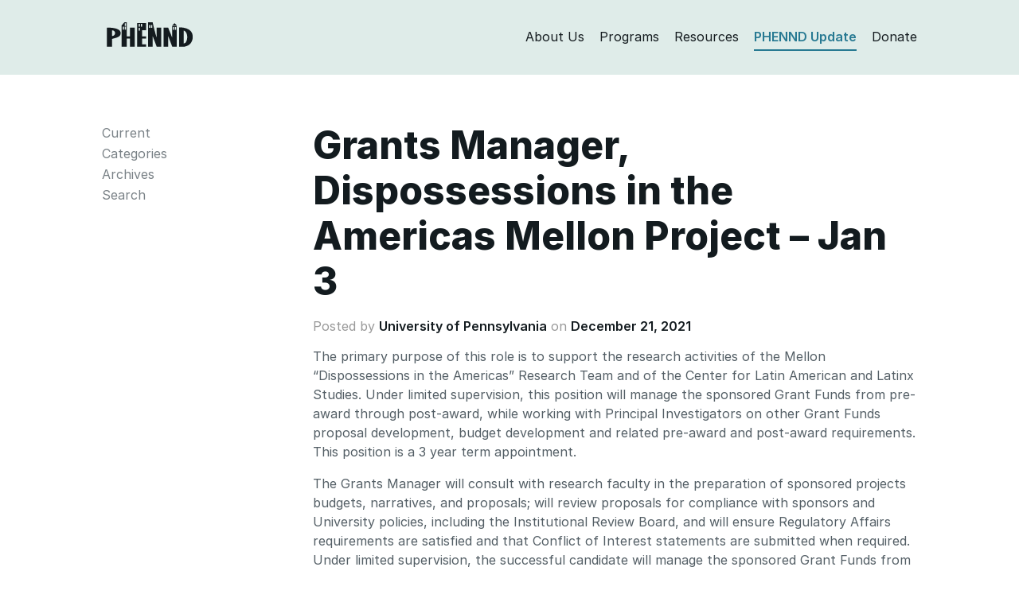

--- FILE ---
content_type: text/html; charset=UTF-8
request_url: https://phennd.org/update/grants-manager-dispossessions-in-the-americas-mellon-project-jan-3/
body_size: 6326
content:
<!DOCTYPE html>
<html class="no-js">
<head>
<meta charset="utf-8">
<meta http-equiv="X-UA-Compatible" content="IE=edge">
<title>  Grants Manager, Dispossessions in the Americas Mellon Project &#8211; Jan 3 | PHENND — Philadelphia Higher Education Network for Neighborhood Development</title>
<meta name="description" content="">
<meta name="viewport" content="width=device-width, initial-scale=1">
<link rel="shortcut icon" href="https://phennd.org/wp-content/themes/phennd2020/favicon.ico" />
<!-- <link rel="stylesheet" href="https://phennd.org/wp-content/themes/phennd2020/style.css?nocache"/> -->
<link rel="stylesheet" type="text/css" href="//phennd.org/wp-content/cache/wpfc-minified/jqihxkdr/fg391.css" media="all"/>
<meta name='robots' content='max-image-preview:large' />
<style>img:is([sizes="auto" i], [sizes^="auto," i]) { contain-intrinsic-size: 3000px 1500px }</style>
<!-- <link rel='stylesheet' id='wp-block-library-css' href='https://phennd.org/wp-includes/css/dist/block-library/style.min.css?ver=6.8.3' type='text/css' media='all' /> -->
<link rel="stylesheet" type="text/css" href="//phennd.org/wp-content/cache/wpfc-minified/144yi00b/fg391.css" media="all"/>
<style id='classic-theme-styles-inline-css' type='text/css'>
/*! This file is auto-generated */
.wp-block-button__link{color:#fff;background-color:#32373c;border-radius:9999px;box-shadow:none;text-decoration:none;padding:calc(.667em + 2px) calc(1.333em + 2px);font-size:1.125em}.wp-block-file__button{background:#32373c;color:#fff;text-decoration:none}
</style>
<style id='global-styles-inline-css' type='text/css'>
:root{--wp--preset--aspect-ratio--square: 1;--wp--preset--aspect-ratio--4-3: 4/3;--wp--preset--aspect-ratio--3-4: 3/4;--wp--preset--aspect-ratio--3-2: 3/2;--wp--preset--aspect-ratio--2-3: 2/3;--wp--preset--aspect-ratio--16-9: 16/9;--wp--preset--aspect-ratio--9-16: 9/16;--wp--preset--color--black: #000000;--wp--preset--color--cyan-bluish-gray: #abb8c3;--wp--preset--color--white: #ffffff;--wp--preset--color--pale-pink: #f78da7;--wp--preset--color--vivid-red: #cf2e2e;--wp--preset--color--luminous-vivid-orange: #ff6900;--wp--preset--color--luminous-vivid-amber: #fcb900;--wp--preset--color--light-green-cyan: #7bdcb5;--wp--preset--color--vivid-green-cyan: #00d084;--wp--preset--color--pale-cyan-blue: #8ed1fc;--wp--preset--color--vivid-cyan-blue: #0693e3;--wp--preset--color--vivid-purple: #9b51e0;--wp--preset--gradient--vivid-cyan-blue-to-vivid-purple: linear-gradient(135deg,rgba(6,147,227,1) 0%,rgb(155,81,224) 100%);--wp--preset--gradient--light-green-cyan-to-vivid-green-cyan: linear-gradient(135deg,rgb(122,220,180) 0%,rgb(0,208,130) 100%);--wp--preset--gradient--luminous-vivid-amber-to-luminous-vivid-orange: linear-gradient(135deg,rgba(252,185,0,1) 0%,rgba(255,105,0,1) 100%);--wp--preset--gradient--luminous-vivid-orange-to-vivid-red: linear-gradient(135deg,rgba(255,105,0,1) 0%,rgb(207,46,46) 100%);--wp--preset--gradient--very-light-gray-to-cyan-bluish-gray: linear-gradient(135deg,rgb(238,238,238) 0%,rgb(169,184,195) 100%);--wp--preset--gradient--cool-to-warm-spectrum: linear-gradient(135deg,rgb(74,234,220) 0%,rgb(151,120,209) 20%,rgb(207,42,186) 40%,rgb(238,44,130) 60%,rgb(251,105,98) 80%,rgb(254,248,76) 100%);--wp--preset--gradient--blush-light-purple: linear-gradient(135deg,rgb(255,206,236) 0%,rgb(152,150,240) 100%);--wp--preset--gradient--blush-bordeaux: linear-gradient(135deg,rgb(254,205,165) 0%,rgb(254,45,45) 50%,rgb(107,0,62) 100%);--wp--preset--gradient--luminous-dusk: linear-gradient(135deg,rgb(255,203,112) 0%,rgb(199,81,192) 50%,rgb(65,88,208) 100%);--wp--preset--gradient--pale-ocean: linear-gradient(135deg,rgb(255,245,203) 0%,rgb(182,227,212) 50%,rgb(51,167,181) 100%);--wp--preset--gradient--electric-grass: linear-gradient(135deg,rgb(202,248,128) 0%,rgb(113,206,126) 100%);--wp--preset--gradient--midnight: linear-gradient(135deg,rgb(2,3,129) 0%,rgb(40,116,252) 100%);--wp--preset--font-size--small: 13px;--wp--preset--font-size--medium: 20px;--wp--preset--font-size--large: 36px;--wp--preset--font-size--x-large: 42px;--wp--preset--spacing--20: 0.44rem;--wp--preset--spacing--30: 0.67rem;--wp--preset--spacing--40: 1rem;--wp--preset--spacing--50: 1.5rem;--wp--preset--spacing--60: 2.25rem;--wp--preset--spacing--70: 3.38rem;--wp--preset--spacing--80: 5.06rem;--wp--preset--shadow--natural: 6px 6px 9px rgba(0, 0, 0, 0.2);--wp--preset--shadow--deep: 12px 12px 50px rgba(0, 0, 0, 0.4);--wp--preset--shadow--sharp: 6px 6px 0px rgba(0, 0, 0, 0.2);--wp--preset--shadow--outlined: 6px 6px 0px -3px rgba(255, 255, 255, 1), 6px 6px rgba(0, 0, 0, 1);--wp--preset--shadow--crisp: 6px 6px 0px rgba(0, 0, 0, 1);}:where(.is-layout-flex){gap: 0.5em;}:where(.is-layout-grid){gap: 0.5em;}body .is-layout-flex{display: flex;}.is-layout-flex{flex-wrap: wrap;align-items: center;}.is-layout-flex > :is(*, div){margin: 0;}body .is-layout-grid{display: grid;}.is-layout-grid > :is(*, div){margin: 0;}:where(.wp-block-columns.is-layout-flex){gap: 2em;}:where(.wp-block-columns.is-layout-grid){gap: 2em;}:where(.wp-block-post-template.is-layout-flex){gap: 1.25em;}:where(.wp-block-post-template.is-layout-grid){gap: 1.25em;}.has-black-color{color: var(--wp--preset--color--black) !important;}.has-cyan-bluish-gray-color{color: var(--wp--preset--color--cyan-bluish-gray) !important;}.has-white-color{color: var(--wp--preset--color--white) !important;}.has-pale-pink-color{color: var(--wp--preset--color--pale-pink) !important;}.has-vivid-red-color{color: var(--wp--preset--color--vivid-red) !important;}.has-luminous-vivid-orange-color{color: var(--wp--preset--color--luminous-vivid-orange) !important;}.has-luminous-vivid-amber-color{color: var(--wp--preset--color--luminous-vivid-amber) !important;}.has-light-green-cyan-color{color: var(--wp--preset--color--light-green-cyan) !important;}.has-vivid-green-cyan-color{color: var(--wp--preset--color--vivid-green-cyan) !important;}.has-pale-cyan-blue-color{color: var(--wp--preset--color--pale-cyan-blue) !important;}.has-vivid-cyan-blue-color{color: var(--wp--preset--color--vivid-cyan-blue) !important;}.has-vivid-purple-color{color: var(--wp--preset--color--vivid-purple) !important;}.has-black-background-color{background-color: var(--wp--preset--color--black) !important;}.has-cyan-bluish-gray-background-color{background-color: var(--wp--preset--color--cyan-bluish-gray) !important;}.has-white-background-color{background-color: var(--wp--preset--color--white) !important;}.has-pale-pink-background-color{background-color: var(--wp--preset--color--pale-pink) !important;}.has-vivid-red-background-color{background-color: var(--wp--preset--color--vivid-red) !important;}.has-luminous-vivid-orange-background-color{background-color: var(--wp--preset--color--luminous-vivid-orange) !important;}.has-luminous-vivid-amber-background-color{background-color: var(--wp--preset--color--luminous-vivid-amber) !important;}.has-light-green-cyan-background-color{background-color: var(--wp--preset--color--light-green-cyan) !important;}.has-vivid-green-cyan-background-color{background-color: var(--wp--preset--color--vivid-green-cyan) !important;}.has-pale-cyan-blue-background-color{background-color: var(--wp--preset--color--pale-cyan-blue) !important;}.has-vivid-cyan-blue-background-color{background-color: var(--wp--preset--color--vivid-cyan-blue) !important;}.has-vivid-purple-background-color{background-color: var(--wp--preset--color--vivid-purple) !important;}.has-black-border-color{border-color: var(--wp--preset--color--black) !important;}.has-cyan-bluish-gray-border-color{border-color: var(--wp--preset--color--cyan-bluish-gray) !important;}.has-white-border-color{border-color: var(--wp--preset--color--white) !important;}.has-pale-pink-border-color{border-color: var(--wp--preset--color--pale-pink) !important;}.has-vivid-red-border-color{border-color: var(--wp--preset--color--vivid-red) !important;}.has-luminous-vivid-orange-border-color{border-color: var(--wp--preset--color--luminous-vivid-orange) !important;}.has-luminous-vivid-amber-border-color{border-color: var(--wp--preset--color--luminous-vivid-amber) !important;}.has-light-green-cyan-border-color{border-color: var(--wp--preset--color--light-green-cyan) !important;}.has-vivid-green-cyan-border-color{border-color: var(--wp--preset--color--vivid-green-cyan) !important;}.has-pale-cyan-blue-border-color{border-color: var(--wp--preset--color--pale-cyan-blue) !important;}.has-vivid-cyan-blue-border-color{border-color: var(--wp--preset--color--vivid-cyan-blue) !important;}.has-vivid-purple-border-color{border-color: var(--wp--preset--color--vivid-purple) !important;}.has-vivid-cyan-blue-to-vivid-purple-gradient-background{background: var(--wp--preset--gradient--vivid-cyan-blue-to-vivid-purple) !important;}.has-light-green-cyan-to-vivid-green-cyan-gradient-background{background: var(--wp--preset--gradient--light-green-cyan-to-vivid-green-cyan) !important;}.has-luminous-vivid-amber-to-luminous-vivid-orange-gradient-background{background: var(--wp--preset--gradient--luminous-vivid-amber-to-luminous-vivid-orange) !important;}.has-luminous-vivid-orange-to-vivid-red-gradient-background{background: var(--wp--preset--gradient--luminous-vivid-orange-to-vivid-red) !important;}.has-very-light-gray-to-cyan-bluish-gray-gradient-background{background: var(--wp--preset--gradient--very-light-gray-to-cyan-bluish-gray) !important;}.has-cool-to-warm-spectrum-gradient-background{background: var(--wp--preset--gradient--cool-to-warm-spectrum) !important;}.has-blush-light-purple-gradient-background{background: var(--wp--preset--gradient--blush-light-purple) !important;}.has-blush-bordeaux-gradient-background{background: var(--wp--preset--gradient--blush-bordeaux) !important;}.has-luminous-dusk-gradient-background{background: var(--wp--preset--gradient--luminous-dusk) !important;}.has-pale-ocean-gradient-background{background: var(--wp--preset--gradient--pale-ocean) !important;}.has-electric-grass-gradient-background{background: var(--wp--preset--gradient--electric-grass) !important;}.has-midnight-gradient-background{background: var(--wp--preset--gradient--midnight) !important;}.has-small-font-size{font-size: var(--wp--preset--font-size--small) !important;}.has-medium-font-size{font-size: var(--wp--preset--font-size--medium) !important;}.has-large-font-size{font-size: var(--wp--preset--font-size--large) !important;}.has-x-large-font-size{font-size: var(--wp--preset--font-size--x-large) !important;}
:where(.wp-block-post-template.is-layout-flex){gap: 1.25em;}:where(.wp-block-post-template.is-layout-grid){gap: 1.25em;}
:where(.wp-block-columns.is-layout-flex){gap: 2em;}:where(.wp-block-columns.is-layout-grid){gap: 2em;}
:root :where(.wp-block-pullquote){font-size: 1.5em;line-height: 1.6;}
</style>
<link rel="https://api.w.org/" href="https://phennd.org/wp-json/" /><link rel="EditURI" type="application/rsd+xml" title="RSD" href="https://phennd.org/xmlrpc.php?rsd" />
<meta name="generator" content="WordPress 6.8.3" />
<link rel="canonical" href="https://phennd.org/update/grants-manager-dispossessions-in-the-americas-mellon-project-jan-3/" />
<link rel='shortlink' href='https://phennd.org/?p=77878' />
<link rel="alternate" title="oEmbed (JSON)" type="application/json+oembed" href="https://phennd.org/wp-json/oembed/1.0/embed?url=https%3A%2F%2Fphennd.org%2Fupdate%2Fgrants-manager-dispossessions-in-the-americas-mellon-project-jan-3%2F" />
<link rel="alternate" title="oEmbed (XML)" type="text/xml+oembed" href="https://phennd.org/wp-json/oembed/1.0/embed?url=https%3A%2F%2Fphennd.org%2Fupdate%2Fgrants-manager-dispossessions-in-the-americas-mellon-project-jan-3%2F&#038;format=xml" />
</head>
<body id="updates" class="wp-singular update-template-default single single-update postid-77878 wp-theme-phennd2020">
<header>
<div class="container">
<div class="row">
<div class="col-sm-12">
<div>
<div class="row">
<div class="col-md-2 col-sm-3 col-xs-12">
<div id="header-branding">
<a href="https://phennd.org">
<svg height="31" viewBox="0 0 300 86" width="298" xmlns="http://www.w3.org/2000/svg"><g fill="none" fill-rule="evenodd"><path d="m225.974 12.105 8.974-9.21 8.973 9.21z" class="logo-fill" fill-rule="nonzero"/><path d="m267 29v45c15.47-1.356 16.865-40.683 0-45z"/><path d="m18 28.11v20c13.396-.006 14.125-20.214 0-20z"/><path d="m18 28.11v20c13.396-.006 14.125-20.214 0-20z"/><path d="m18 28.11v20c13.396-.006 14.125-20.214 0-20z"/><path d="m0 19.11v66h18c0-9 0-18 0-27 14.131-3.985 28.998-6.335 30-19 1.493-18.873-32-21.063-48-20zm18 29c0-6.667 0-13.333 0-20 14.125-.214 13.396 19.994 0 20z" class="logo-fill" fill-rule="nonzero"/><g transform="translate(251 17)"><path d="m16 12v45c15.47-1.356 16.865-40.683 0-45z"/><path d="m16 12v45c15.47-1.356 16.865-40.683 0-45z"/><path d="m0 1v67h19c15.917-3.083 25.472-12.527 28-29 0-4.162 0-6.838 0-9-1.322-24.172-29.824-29.746-47-29zm16 56c0-15 0-30 0-45 16.865 4.317 15.47 43.644 0 45z" class="logo-fill" fill-rule="nonzero"/></g><g class="logo-fill" fill-rule="nonzero"><path d="m80 19v30c-3.333 0-7.666 0-11 0 0-49 0 0 0-49-8 0 0 0-8 0-10 11 0 0-10 11v74h18c0-9.333 0-18.667 0-28h11v28h17c0-66 0 0 0-66 .322.087-17.323.087-17 0zm-20.915 6.42h-4.083v-9.917h4.083zm7 0h-4.083v-9.917h4.083zm0-11.917h-4.083v-9.917h4.083z"/><path d="m105 85h31c0-2.667 0-5.333 0-8-14 0 0 0-14 0 0-6 0-14 0-20h14c0-2.333 0-5.667 0-8-14 0 0 0-14 0 0-6.667 0-14.333 0-21h14c0-7.667 0-17.333 0-25-14.208 0-17.708 0-31 0 0 85.581-.001 16.729 0 82zm13.334-79.539h4.083v9.917h-4.083zm-8 0h4.083v9.917h-4.083zm0 13.917h4.083v9.917h-4.083z"/><path d="m173 54c-5.284-16.716-9.951-36.05-14-54-5.667 0-10.333 0-16 0v85h16c0-12.333 0-24.667 0-37 14 37 0 0 14 37h16c0-22 0-44 0-66h-16zm-22.415-34.539h-4.083v-9.917h4.083zm7 0h-4.083v-9.917h4.083z"/><path d="m227 54c-14-36 0 1-14-35-16 0 0 0-16 0v32.958.085 32.958h16c0-37 .001-1.25 0-37 14 37 0 0 14 37h16c0-72 0 0 0-72-16 0 0 0-16 0zm9.334-37.456h4.084v9.917h-4.084zm-7 0h4.084v9.917h-4.084z"/></g></g></svg>
</a>
</div>
<button type="button" class="navbar-toggle" data-toggle="collapse" data-target="#bs-example-navbar-collapse-1">
<span class="icon-bar"></span>
<span class="icon-bar"></span>
<span class="icon-bar"></span>
</button>
</div>
<div id="header-menu" class="col-md-10 col-sm-9 col-xs-12">
<ul class="collapse navbar-collapse" id="bs-example-navbar-collapse-1">
<li class="header-menu-item"><a class="logo-fill link--block header-about" href="https://phennd.org/about">About Us</a></li>
<li class="header-menu-item"><a class="logo-fill link--block header-programs" href="https://phennd.org/grants">Programs</a></li>
<li class="header-menu-item"><a class="logo-fill link--block header-resources" href="https://phennd.org/resources">Resources</a></li>
<li class="header-menu-item"><a class="logo-fill link--block header-updates" href="https://phennd.org/updates">PHENND Update</a></li>
<li class="header-menu-item"><a class="logo-fill link--block header-donate" href="https://giving.apps.upenn.edu/fund?program=CCP&fund=630293">Donate</a></li>
</ul>
</div>
</div>
</div>
</div>
</div>
</div>
</header>
<main>
<section id="content">
<div class="container">
<div class="row">
<div class="col-sm-3">
<div class="sidenavigation-menu">
<h4><a href="https://phennd.org/about/"><span class="h6">The</span><br>PHENND Update</a></h4>
<li class="page_item page-item-277"><a href="https://phennd.org/updates/">Current</a></li>
<li class="page_item page-item-281" id="navigation-submenu-mouseover">
<a class="category-link" href="#">Categories</a></li>
<div class="navigation-submenu">
<ul class="sidenavigation-menu">
<li class="page_item"><a href="https://phennd.org/updates/phennd-events">PHENND Events/Activities</a></li>
<li class="page_item"><a href="https://phennd.org/updates/events">Other Local Events and Workshops</a></li>
<li class="page_item"><a href="https://phennd.org/updates/new-resources">New Resources</a></li>
<li class="page_item"><a href="https://phennd.org/updates/classifieds">Partnerships Classifieds</a></li>
<li class="page_item"><a href="https://phennd.org/updates/conferences">National Conferences &amp; Calls for Proposal</a></li>
<li class="page_item"><a href="https://phennd.org/updates/grant-opportunities">Grant Opportunities</a></li>
<li class="page_item"><a href="https://phennd.org/updates/jobs">Job Opportunities/AmeriCorps Opportunities</a></li>
<li class="page_item"><a href="https://phennd.org/updates/miscellaneous">Miscellaneous</a></li>
<li class="page_item"><a href="https://phennd.org/updates/democratic-engagement">Democratic Engagement</a></li>
<li class="page_item"><a href="https://phennd.org/updates/college-success">College Success Network</a></li>
<li class="page_item"><a href="https://phennd.org/updates/k16">K-16 Partnerships</a></li>
<li class="page_item"><a href="https://phennd.org/updates/for_students">For Students</a></li>
<li class="page_item"><a href="https://phennd.org/updates/sustainability">Sustainability</a></li>
<li class="page_item"><a href="https://phennd.org/updates/faculty-updates">Faculty Updates</a></li>
<li class="page_item"><a href="https://phennd.org/updates/phennd-fellows-blog">PHENND Fellows Blog</a></li>
<li class="page_item"><a href="https://phennd.org/updates/uncategorized">Uncategorized</a></li>
</ul>
</div>
<li class="page_item page-item-283"><a href="https://phennd.org/archives">Archives</a></li>
<li class="page_item page-item-283"><a href="https://phennd.org/search">Search</a></li>
</div>
</div>
<div class="col-sm-9">
<div>
<div>
<h1 id="section-page-title" class="smaller-heading">Grants Manager, Dispossessions in the Americas Mellon Project &#8211; Jan 3</h1>
<h5 class="postedon">Posted by <a href="https://phennd.org/organization/university-of-pennsylvania">University of Pennsylvania</a> on <a href="https://phennd.org/issue/2021-12-21/">December 21, 2021</a></h5>
<p>The primary purpose of this role is to support the research activities of the Mellon &#8220;Dispossessions in the Americas&#8221; Research Team and of the Center for Latin American and Latinx Studies. Under limited supervision, this position will manage the sponsored Grant Funds from pre-award through post-award, while working with Principal Investigators on other Grant Funds proposal development, budget development and related pre-award and post-award requirements. This position is a 3 year term appointment.</p>
<p>The Grants Manager will consult with research faculty in the preparation of sponsored projects budgets, narratives, and proposals; will review proposals for compliance with sponsors and University policies, including the Institutional Review Board, and will ensure Regulatory Affairs requirements are satisfied and that Conflict of Interest statements are submitted when required. Under limited supervision, the successful candidate will manage the sponsored Grant Funds from pre-award through post-award, while working with Principal Investigators (PIs) on proposal development, budget development, and related pre-award and post-award requirements for a diverse sponsor portfolio. The individual will also manage the post-award processes including full accounting services, which include but are not limited to, onboarding and institutional requirements for subcontractors, vendors, and consultants; monitoring and reviewing of all charges; reconciliation of accounts and budgets; processing payroll; preparation of monthly financial reports for Principal Investigators. The individual will prepare the financial reports to sponsors and will collaborate with Principal Investigators on the writing of on-going and final reports of activities.</p>
<p>The Grants Manager will also provide administrative and accounting support of grant funded conferences and events, whether these take place in virtual or presential formats. This individual will communicate with conference and event participants and provide all the logistical support that may be necessary for conference sites, venues, as well as participants’ travel, accommodations, honoraria, etc. Because this individual will be communicating with collaborators throughout the Americas, fluency in Spanish (both written and oral) is required.</p>
<p>Please submit your application by <strong>January 3, 2022</strong>.</p>
<p><a href="https://wd1.myworkdaysite.com/recruiting/upenn/careers-at-penn/job/McNeil-Building---4th-Floor/Grants-Manager--Dispossessions-in-the-Americas-Mellon-Project_JR00044735">Learn more and apply.</a></p>
</div>
<hr>
<h4>More in "<a class="link--nocolorchange" href="https://phennd.org/updates/jobs">Job Opportunities/AmeriCorps Opportunities</a>"</h4>
<ul style="font-size: 16px;">
<li><a href="https://phennd.org/update/director-of-engagement-and-communications-mishkan-shalom/">Director of Engagement and Communications, Mishkan Shalom</a></li>
<li><a href="https://phennd.org/update/pa-department-of-environmental-protection-internships-apply-by-jan-31/">PA Department of Environmental Protection Internships &#8211; Apply by Jan 31</a></li>
<li><a href="https://phennd.org/update/chief-financial-officer-philadelphia-corporation-for-aging/">Chief Financial Officer, Philadelphia Corporation for Aging</a></li>
</ul>
<hr>
<h4>Stay Current in Philly's Higher Education and Nonprofit Sector</h4>
<div class="row">
<div class="col-md-7"><p class="nomargin">We compile a weekly email with local events, resources, national conferences, calls for proposals, grant, volunteer and job opportunities in the higher education and nonprofit sectors.</p></div>
<div class="col-md-5">
<h5 style="margin-top: 12px !important;"><a href="https://signup.e2ma.net/signup/1878800/1889952/"><img src="https://phennd.org/wp-content/themes/phennd2020/img/email.png" class="email-icon" alt="Icon of envelope that represents an email"> Subscribe</a></h5>
</div>
</div>
</div>
</div>
</div>
</div>
</section>
        </main>
<footer>
<div class="container">
<div class="row">
<div class="col-sm-12">
<div class="footer-contact">
<div class="footer-item">PHENND</div>
<div class="footer-item">3440 Market Street, Suite 450, Philadelphia, PA 19104</div>
<div class="footer-item">Tel: 215-573-2379</div>
<div class="footer-item">Fax: 215-573-5470</div>
</div>
<div class="footer-social">
<a href="https://twitter.com/PhenndUpdates" style="margin-top: 4px; color: #fff"><img style="height: 18px; margin-top: 12px;" src="https://phennd.org/wp-content/themes/phennd2020/img/icon-twitter.png"></a> <a href="https://www.facebook.com/PHENND/" style="margin-top: 4px; color: #fff"><img style="height: 20px; margin-top: 11px; margin-left: 7px;" src="https://phennd.org/wp-content/themes/phennd2020/img/icon-facebook.png"></a> <a href="https://www.instagram.com/phenndupdates/" style="margin-top: 4px; color: #fff"><img style="height: 18px; margin-top: 12px; margin-left: 7px;" src="https://phennd.org/wp-content/themes/phennd2020/img/icon-instagram.png"></a>
</div>
</div>
</div>
</div>
</footer>
<!--         Google Analytics -->
<script>
(function(i,s,o,g,r,a,m){i['GoogleAnalyticsObject']=r;i[r]=i[r]||function(){
(i[r].q=i[r].q||[]).push(arguments)},i[r].l=1*new Date();a=s.createElement(o),
m=s.getElementsByTagName(o)[0];a.async=1;a.src=g;m.parentNode.insertBefore(a,m)
})(window,document,'script','https://www.google-analytics.com/analytics.js','ga');
ga('create', 'UA-79555244-1', 'auto');
ga('send', 'pageview');
</script>
<script src="https://phennd.org/wp-content/themes/phennd2020/js/app.js"></script>
<script type="speculationrules">
{"prefetch":[{"source":"document","where":{"and":[{"href_matches":"\/*"},{"not":{"href_matches":["\/wp-*.php","\/wp-admin\/*","\/wp-content\/uploads\/*","\/wp-content\/*","\/wp-content\/plugins\/*","\/wp-content\/themes\/phennd2020\/*","\/*\\?(.+)"]}},{"not":{"selector_matches":"a[rel~=\"nofollow\"]"}},{"not":{"selector_matches":".no-prefetch, .no-prefetch a"}}]},"eagerness":"conservative"}]}
</script>
</body>
</html><!-- WP Fastest Cache file was created in 0.080 seconds, on January 17, 2026 @ 10:03 pm --><!-- need to refresh to see cached version -->